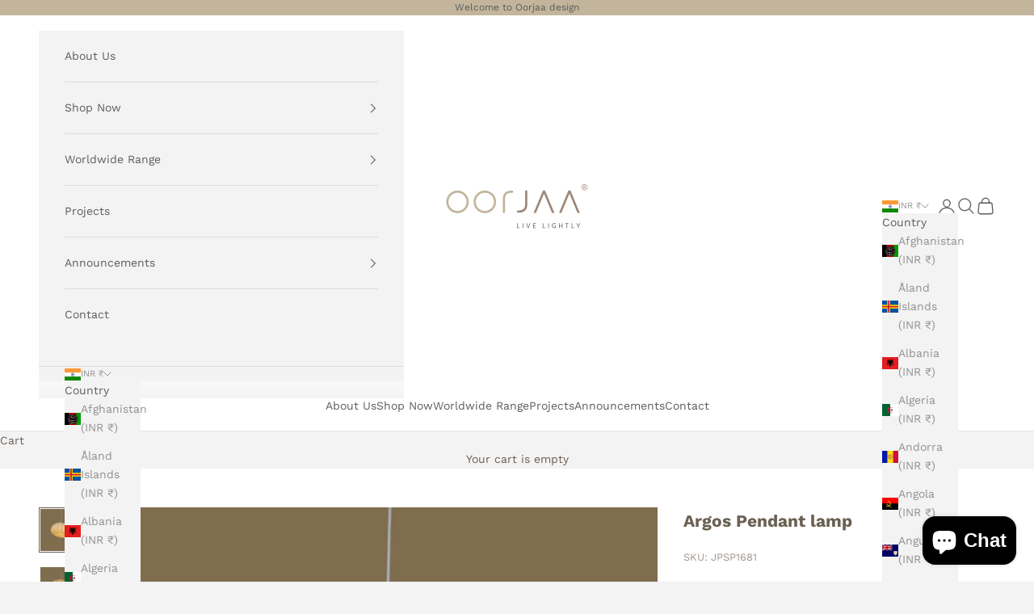

--- FILE ---
content_type: application/x-javascript
request_url: https://proxycheck.zend-apps.com/18.220.97.186.js
body_size: -61
content:
{"status":"ok","18.220.97.186":{"proxy":"yes","type":"VPN","provider":"Amazon.com, Inc.","organisation":"Amazon Technologies Inc."}}